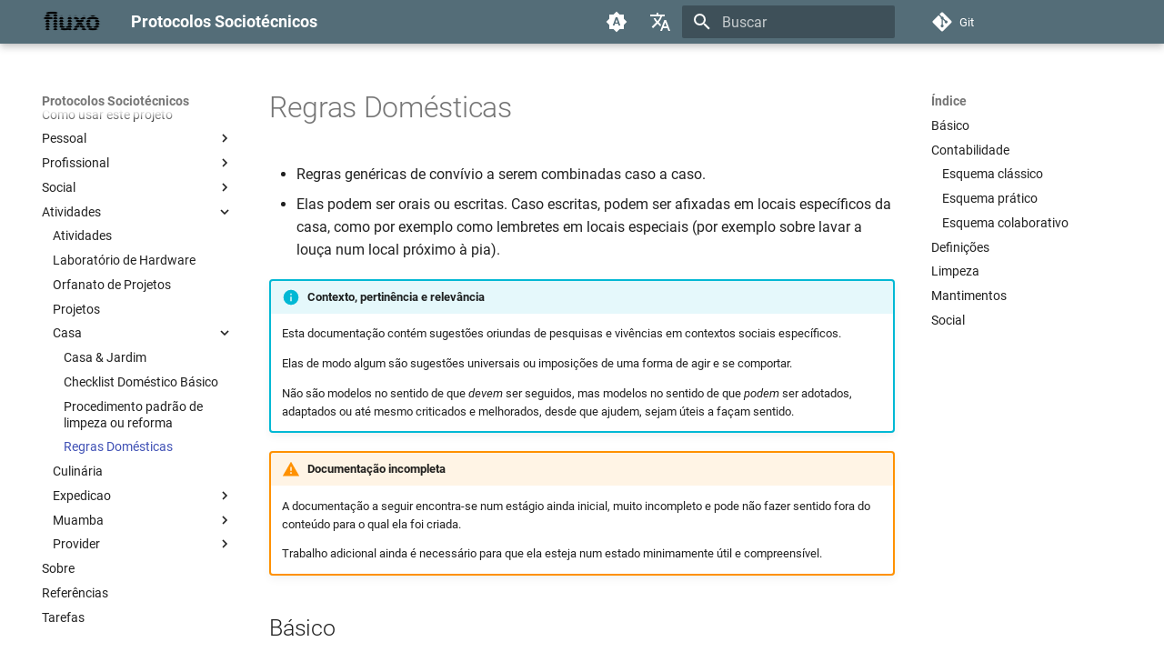

--- FILE ---
content_type: text/html
request_url: https://protocolos.fluxo.info/atividades/casa/regras/
body_size: 13024
content:

<!doctype html>
<html lang="pt" class="no-js">
  <head>
    
      <meta charset="utf-8">
      <meta name="viewport" content="width=device-width,initial-scale=1">
      
      
      
      
        <link rel="prev" href="../procedimentos/">
      
      
        <link rel="next" href="../../culinaria/">
      
      
      <link rel="icon" href="../../../assets/images/favicon.png">
      <meta name="generator" content="mkdocs-1.6.1, mkdocs-material-9.6.4">
    
    
      
        <title>Regras Domésticas - Protocolos Sociotécnicos</title>
      
    
    
      <link rel="stylesheet" href="../../../assets/stylesheets/main.8608ea7d.min.css">
      
        
        <link rel="stylesheet" href="../../../assets/stylesheets/palette.06af60db.min.css">
      
      


    
    
      
    
    
      
        
        
        
        <link rel="stylesheet" href="../../../assets/external/fonts.googleapis.com/css.49ea35f2.css">
        <style>:root{--md-text-font:"Roboto";--md-code-font:"Roboto Mono"}</style>
      
    
    
      <link rel="stylesheet" href="../../../site.css">
    
    <script>__md_scope=new URL("../../..",location),__md_hash=e=>[...e].reduce(((e,_)=>(e<<5)-e+_.charCodeAt(0)),0),__md_get=(e,_=localStorage,t=__md_scope)=>JSON.parse(_.getItem(t.pathname+"."+e)),__md_set=(e,_,t=localStorage,a=__md_scope)=>{try{t.setItem(a.pathname+"."+e,JSON.stringify(_))}catch(e){}}</script>
    
      

    
    
    
  </head>
  
  
    
    
      
    
    
    
    
    <body dir="ltr" data-md-color-scheme="default" data-md-color-primary="blue-grey" data-md-color-accent="indigo">
  
    
    <input class="md-toggle" data-md-toggle="drawer" type="checkbox" id="__drawer" autocomplete="off">
    <input class="md-toggle" data-md-toggle="search" type="checkbox" id="__search" autocomplete="off">
    <label class="md-overlay" for="__drawer"></label>
    <div data-md-component="skip">
      
        
        <a href="#regras-domesticas" class="md-skip">
          Ir para o conteúdo
        </a>
      
    </div>
    <div data-md-component="announce">
      
    </div>
    
    
      

  

<header class="md-header md-header--shadow" data-md-component="header">
  <nav class="md-header__inner md-grid" aria-label="Cabeçalho">
    <a href="../../.." title="Protocolos Sociotécnicos" class="md-header__button md-logo" aria-label="Protocolos Sociotécnicos" data-md-component="logo">
      
  <img src="../../../assets/external/fluxo.info/images/fluxo.png" alt="logo">

    </a>
    <label class="md-header__button md-icon" for="__drawer">
      
      <svg xmlns="http://www.w3.org/2000/svg" viewBox="0 0 24 24"><path d="M3 6h18v2H3zm0 5h18v2H3zm0 5h18v2H3z"/></svg>
    </label>
    <div class="md-header__title" data-md-component="header-title">
      <div class="md-header__ellipsis">
        <div class="md-header__topic">
          <span class="md-ellipsis">
            Protocolos Sociotécnicos
          </span>
        </div>
        <div class="md-header__topic" data-md-component="header-topic">
          <span class="md-ellipsis">
            
              Regras Domésticas
            
          </span>
        </div>
      </div>
    </div>
    
      
        <form class="md-header__option" data-md-component="palette">
  
    
    
    
    <input class="md-option" data-md-color-media="(prefers-color-scheme)" data-md-color-scheme="default" data-md-color-primary="blue-grey" data-md-color-accent="indigo"  aria-label="Switch to light mode"  type="radio" name="__palette" id="__palette_0">
    
      <label class="md-header__button md-icon" title="Switch to light mode" for="__palette_1" hidden>
        <svg xmlns="http://www.w3.org/2000/svg" viewBox="0 0 24 24"><path d="m14.3 16-.7-2h-3.2l-.7 2H7.8L11 7h2l3.2 9zM20 8.69V4h-4.69L12 .69 8.69 4H4v4.69L.69 12 4 15.31V20h4.69L12 23.31 15.31 20H20v-4.69L23.31 12zm-9.15 3.96h2.3L12 9z"/></svg>
      </label>
    
  
    
    
    
    <input class="md-option" data-md-color-media="(prefers-color-scheme: light)" data-md-color-scheme="default" data-md-color-primary="blue-grey" data-md-color-accent="indigo"  aria-label="Switch to dark mode"  type="radio" name="__palette" id="__palette_1">
    
      <label class="md-header__button md-icon" title="Switch to dark mode" for="__palette_2" hidden>
        <svg xmlns="http://www.w3.org/2000/svg" viewBox="0 0 24 24"><path d="M12 8a4 4 0 0 0-4 4 4 4 0 0 0 4 4 4 4 0 0 0 4-4 4 4 0 0 0-4-4m0 10a6 6 0 0 1-6-6 6 6 0 0 1 6-6 6 6 0 0 1 6 6 6 6 0 0 1-6 6m8-9.31V4h-4.69L12 .69 8.69 4H4v4.69L.69 12 4 15.31V20h4.69L12 23.31 15.31 20H20v-4.69L23.31 12z"/></svg>
      </label>
    
  
    
    
    
    <input class="md-option" data-md-color-media="(prefers-color-scheme: dark)" data-md-color-scheme="slate" data-md-color-primary="blue-grey" data-md-color-accent="indigo"  aria-label="Switch to light mode"  type="radio" name="__palette" id="__palette_2">
    
      <label class="md-header__button md-icon" title="Switch to light mode" for="__palette_0" hidden>
        <svg xmlns="http://www.w3.org/2000/svg" viewBox="0 0 24 24"><path d="M12 18c-.89 0-1.74-.2-2.5-.55C11.56 16.5 13 14.42 13 12s-1.44-4.5-3.5-5.45C10.26 6.2 11.11 6 12 6a6 6 0 0 1 6 6 6 6 0 0 1-6 6m8-9.31V4h-4.69L12 .69 8.69 4H4v4.69L.69 12 4 15.31V20h4.69L12 23.31 15.31 20H20v-4.69L23.31 12z"/></svg>
      </label>
    
  
</form>
      
    
    
      <script>var palette=__md_get("__palette");if(palette&&palette.color){if("(prefers-color-scheme)"===palette.color.media){var media=matchMedia("(prefers-color-scheme: light)"),input=document.querySelector(media.matches?"[data-md-color-media='(prefers-color-scheme: light)']":"[data-md-color-media='(prefers-color-scheme: dark)']");palette.color.media=input.getAttribute("data-md-color-media"),palette.color.scheme=input.getAttribute("data-md-color-scheme"),palette.color.primary=input.getAttribute("data-md-color-primary"),palette.color.accent=input.getAttribute("data-md-color-accent")}for(var[key,value]of Object.entries(palette.color))document.body.setAttribute("data-md-color-"+key,value)}</script>
    
    
      <div class="md-header__option">
  <div class="md-select">
    
    <button class="md-header__button md-icon" aria-label="Selecione o idioma">
      <svg xmlns="http://www.w3.org/2000/svg" viewBox="0 0 24 24"><path d="m12.87 15.07-2.54-2.51.03-.03A17.5 17.5 0 0 0 14.07 6H17V4h-7V2H8v2H1v2h11.17C11.5 7.92 10.44 9.75 9 11.35 8.07 10.32 7.3 9.19 6.69 8h-2c.73 1.63 1.73 3.17 2.98 4.56l-5.09 5.02L4 19l5-5 3.11 3.11zM18.5 10h-2L12 22h2l1.12-3h4.75L21 22h2zm-2.62 7 1.62-4.33L19.12 17z"/></svg>
    </button>
    <div class="md-select__inner">
      <ul class="md-select__list">
        
          <li class="md-select__item">
            <a href="../../../en/atividades/casa/regras/" hreflang="en" class="md-select__link">
              English
            </a>
          </li>
        
          <li class="md-select__item">
            <a href="./" hreflang="pt" class="md-select__link">
              Português
            </a>
          </li>
        
      </ul>
    </div>
  </div>
</div>
    
    
      <label class="md-header__button md-icon" for="__search">
        
        <svg xmlns="http://www.w3.org/2000/svg" viewBox="0 0 24 24"><path d="M9.5 3A6.5 6.5 0 0 1 16 9.5c0 1.61-.59 3.09-1.56 4.23l.27.27h.79l5 5-1.5 1.5-5-5v-.79l-.27-.27A6.52 6.52 0 0 1 9.5 16 6.5 6.5 0 0 1 3 9.5 6.5 6.5 0 0 1 9.5 3m0 2C7 5 5 7 5 9.5S7 14 9.5 14 14 12 14 9.5 12 5 9.5 5"/></svg>
      </label>
      <div class="md-search" data-md-component="search" role="dialog">
  <label class="md-search__overlay" for="__search"></label>
  <div class="md-search__inner" role="search">
    <form class="md-search__form" name="search">
      <input type="text" class="md-search__input" name="query" aria-label="Buscar" placeholder="Buscar" autocapitalize="off" autocorrect="off" autocomplete="off" spellcheck="false" data-md-component="search-query" required>
      <label class="md-search__icon md-icon" for="__search">
        
        <svg xmlns="http://www.w3.org/2000/svg" viewBox="0 0 24 24"><path d="M9.5 3A6.5 6.5 0 0 1 16 9.5c0 1.61-.59 3.09-1.56 4.23l.27.27h.79l5 5-1.5 1.5-5-5v-.79l-.27-.27A6.52 6.52 0 0 1 9.5 16 6.5 6.5 0 0 1 3 9.5 6.5 6.5 0 0 1 9.5 3m0 2C7 5 5 7 5 9.5S7 14 9.5 14 14 12 14 9.5 12 5 9.5 5"/></svg>
        
        <svg xmlns="http://www.w3.org/2000/svg" viewBox="0 0 24 24"><path d="M20 11v2H8l5.5 5.5-1.42 1.42L4.16 12l7.92-7.92L13.5 5.5 8 11z"/></svg>
      </label>
      <nav class="md-search__options" aria-label="Pesquisar">
        
        <button type="reset" class="md-search__icon md-icon" title="Limpar" aria-label="Limpar" tabindex="-1">
          
          <svg xmlns="http://www.w3.org/2000/svg" viewBox="0 0 24 24"><path d="M19 6.41 17.59 5 12 10.59 6.41 5 5 6.41 10.59 12 5 17.59 6.41 19 12 13.41 17.59 19 19 17.59 13.41 12z"/></svg>
        </button>
      </nav>
      
    </form>
    <div class="md-search__output">
      <div class="md-search__scrollwrap" tabindex="0" data-md-scrollfix>
        <div class="md-search-result" data-md-component="search-result">
          <div class="md-search-result__meta">
            Inicializando a pesquisa
          </div>
          <ol class="md-search-result__list" role="presentation"></ol>
        </div>
      </div>
    </div>
  </div>
</div>
    
    
      <div class="md-header__source">
        <a href="https://git.fluxo.info/templates" title="Ir ao repositório" class="md-source" data-md-component="source">
  <div class="md-source__icon md-icon">
    
    <svg xmlns="http://www.w3.org/2000/svg" viewBox="0 0 448 512"><!--! Font Awesome Free 6.7.2 by @fontawesome - https://fontawesome.com License - https://fontawesome.com/license/free (Icons: CC BY 4.0, Fonts: SIL OFL 1.1, Code: MIT License) Copyright 2024 Fonticons, Inc.--><path d="M439.55 236.05 244 40.45a28.87 28.87 0 0 0-40.81 0l-40.66 40.63 51.52 51.52c27.06-9.14 52.68 16.77 43.39 43.68l49.66 49.66c34.23-11.8 61.18 31 35.47 56.69-26.49 26.49-70.21-2.87-56-37.34L240.22 199v121.85c25.3 12.54 22.26 41.85 9.08 55a34.34 34.34 0 0 1-48.55 0c-17.57-17.6-11.07-46.91 11.25-56v-123c-20.8-8.51-24.6-30.74-18.64-45L142.57 101 8.45 235.14a28.86 28.86 0 0 0 0 40.81l195.61 195.6a28.86 28.86 0 0 0 40.8 0l194.69-194.69a28.86 28.86 0 0 0 0-40.81"/></svg>
  </div>
  <div class="md-source__repository">
    Git
  </div>
</a>
      </div>
    
  </nav>
  
</header>
    
    <div class="md-container" data-md-component="container">
      
      
        
          
        
      
      <main class="md-main" data-md-component="main">
        <div class="md-main__inner md-grid">
          
            
              
              <div class="md-sidebar md-sidebar--primary" data-md-component="sidebar" data-md-type="navigation" >
                <div class="md-sidebar__scrollwrap">
                  <div class="md-sidebar__inner">
                    



<nav class="md-nav md-nav--primary" aria-label="Navegação" data-md-level="0">
  <label class="md-nav__title" for="__drawer">
    <a href="../../.." title="Protocolos Sociotécnicos" class="md-nav__button md-logo" aria-label="Protocolos Sociotécnicos" data-md-component="logo">
      
  <img src="../../../assets/external/fluxo.info/images/fluxo.png" alt="logo">

    </a>
    Protocolos Sociotécnicos
  </label>
  
    <div class="md-nav__source">
      <a href="https://git.fluxo.info/templates" title="Ir ao repositório" class="md-source" data-md-component="source">
  <div class="md-source__icon md-icon">
    
    <svg xmlns="http://www.w3.org/2000/svg" viewBox="0 0 448 512"><!--! Font Awesome Free 6.7.2 by @fontawesome - https://fontawesome.com License - https://fontawesome.com/license/free (Icons: CC BY 4.0, Fonts: SIL OFL 1.1, Code: MIT License) Copyright 2024 Fonticons, Inc.--><path d="M439.55 236.05 244 40.45a28.87 28.87 0 0 0-40.81 0l-40.66 40.63 51.52 51.52c27.06-9.14 52.68 16.77 43.39 43.68l49.66 49.66c34.23-11.8 61.18 31 35.47 56.69-26.49 26.49-70.21-2.87-56-37.34L240.22 199v121.85c25.3 12.54 22.26 41.85 9.08 55a34.34 34.34 0 0 1-48.55 0c-17.57-17.6-11.07-46.91 11.25-56v-123c-20.8-8.51-24.6-30.74-18.64-45L142.57 101 8.45 235.14a28.86 28.86 0 0 0 0 40.81l195.61 195.6a28.86 28.86 0 0 0 40.8 0l194.69-194.69a28.86 28.86 0 0 0 0-40.81"/></svg>
  </div>
  <div class="md-source__repository">
    Git
  </div>
</a>
    </div>
  
  <ul class="md-nav__list" data-md-scrollfix>
    
      
      
  
  
  
  
    <li class="md-nav__item">
      <a href="../../.." class="md-nav__link">
        
  
  <span class="md-ellipsis">
    Protocolos e Procederes Sociotécnicos
    
  </span>
  

      </a>
    </li>
  

    
      
      
  
  
  
  
    <li class="md-nav__item">
      <a href="../../../usando/" class="md-nav__link">
        
  
  <span class="md-ellipsis">
    Como usar este projeto
    
  </span>
  

      </a>
    </li>
  

    
      
      
  
  
  
  
    
    
    
    
    <li class="md-nav__item md-nav__item--nested">
      
        
        
        <input class="md-nav__toggle md-toggle " type="checkbox" id="__nav_3" >
        
          
          <label class="md-nav__link" for="__nav_3" id="__nav_3_label" tabindex="0">
            
  
  <span class="md-ellipsis">
    Pessoal
    
  </span>
  

            <span class="md-nav__icon md-icon"></span>
          </label>
        
        <nav class="md-nav" data-md-level="1" aria-labelledby="__nav_3_label" aria-expanded="false">
          <label class="md-nav__title" for="__nav_3">
            <span class="md-nav__icon md-icon"></span>
            Pessoal
          </label>
          <ul class="md-nav__list" data-md-scrollfix>
            
              
                
  
  
  
  
    <li class="md-nav__item">
      <a href="../../../pessoal/" class="md-nav__link">
        
  
  <span class="md-ellipsis">
    Protocolos pessoais
    
  </span>
  

      </a>
    </li>
  

              
            
              
                
  
  
  
  
    <li class="md-nav__item">
      <a href="../../../pessoal/basico/" class="md-nav__link">
        
  
  <span class="md-ellipsis">
    Básico da Vida
    
  </span>
  

      </a>
    </li>
  

              
            
              
                
  
  
  
  
    <li class="md-nav__item">
      <a href="../../../pessoal/etica/" class="md-nav__link">
        
  
  <span class="md-ellipsis">
    Ética Pessoal
    
  </span>
  

      </a>
    </li>
  

              
            
              
                
  
  
  
  
    <li class="md-nav__item">
      <a href="../../../pessoal/organizacao/" class="md-nav__link">
        
  
  <span class="md-ellipsis">
    Organização
    
  </span>
  

      </a>
    </li>
  

              
            
              
                
  
  
  
  
    
    
    
    
    <li class="md-nav__item md-nav__item--nested">
      
        
        
        <input class="md-nav__toggle md-toggle " type="checkbox" id="__nav_3_5" >
        
          
          <label class="md-nav__link" for="__nav_3_5" id="__nav_3_5_label" tabindex="0">
            
  
  <span class="md-ellipsis">
    Conduta
    
  </span>
  

            <span class="md-nav__icon md-icon"></span>
          </label>
        
        <nav class="md-nav" data-md-level="2" aria-labelledby="__nav_3_5_label" aria-expanded="false">
          <label class="md-nav__title" for="__nav_3_5">
            <span class="md-nav__icon md-icon"></span>
            Conduta
          </label>
          <ul class="md-nav__list" data-md-scrollfix>
            
              
                
  
  
  
  
    <li class="md-nav__item">
      <a href="../../../pessoal/conduta/" class="md-nav__link">
        
  
  <span class="md-ellipsis">
    Códigos de Conduta Pessoal
    
  </span>
  

      </a>
    </li>
  

              
            
              
                
  
  
  
  
    <li class="md-nav__item">
      <a href="../../../pessoal/conduta/anti-assedio/" class="md-nav__link">
        
  
  <span class="md-ellipsis">
    Anti-assédio e anti-discriminação
    
  </span>
  

      </a>
    </li>
  

              
            
              
                
  
  
  
  
    
    
    
    
    <li class="md-nav__item md-nav__item--nested">
      
        
        
        <input class="md-nav__toggle md-toggle " type="checkbox" id="__nav_3_5_3" >
        
          
          <label class="md-nav__link" for="__nav_3_5_3" id="__nav_3_5_3_label" tabindex="0">
            
  
  <span class="md-ellipsis">
    Modelos
    
  </span>
  

            <span class="md-nav__icon md-icon"></span>
          </label>
        
        <nav class="md-nav" data-md-level="3" aria-labelledby="__nav_3_5_3_label" aria-expanded="false">
          <label class="md-nav__title" for="__nav_3_5_3">
            <span class="md-nav__icon md-icon"></span>
            Modelos
          </label>
          <ul class="md-nav__list" data-md-scrollfix>
            
              
                
  
  
  
  
    <li class="md-nav__item">
      <a href="../../../pessoal/conduta/modelos/quadrado/" class="md-nav__link">
        
  
  <span class="md-ellipsis">
    Pisando no Quadrado: um Código de Conduta Padrão
    
  </span>
  

      </a>
    </li>
  

              
            
              
                
  
  
  
  
    <li class="md-nav__item">
      <a href="../../../pessoal/conduta/modelos/debates/estrito/" class="md-nav__link">
        
  
  <span class="md-ellipsis">
    Conduta Estrita em Debates
    
  </span>
  

      </a>
    </li>
  

              
            
          </ul>
        </nav>
      
    </li>
  

              
            
          </ul>
        </nav>
      
    </li>
  

              
            
              
                
  
  
  
  
    
    
    
    
    <li class="md-nav__item md-nav__item--nested">
      
        
        
        <input class="md-nav__toggle md-toggle " type="checkbox" id="__nav_3_6" >
        
          
          <label class="md-nav__link" for="__nav_3_6" id="__nav_3_6_label" tabindex="0">
            
  
  <span class="md-ellipsis">
    Saude
    
  </span>
  

            <span class="md-nav__icon md-icon"></span>
          </label>
        
        <nav class="md-nav" data-md-level="2" aria-labelledby="__nav_3_6_label" aria-expanded="false">
          <label class="md-nav__title" for="__nav_3_6">
            <span class="md-nav__icon md-icon"></span>
            Saude
          </label>
          <ul class="md-nav__list" data-md-scrollfix>
            
              
                
  
  
  
  
    <li class="md-nav__item">
      <a href="../../../pessoal/saude/" class="md-nav__link">
        
  
  <span class="md-ellipsis">
    Saúde pessoal
    
  </span>
  

      </a>
    </li>
  

              
            
              
                
  
  
  
  
    <li class="md-nav__item">
      <a href="../../../pessoal/saude/modelos/ficha/" class="md-nav__link">
        
  
  <span class="md-ellipsis">
    Ficha médica
    
  </span>
  

      </a>
    </li>
  

              
            
          </ul>
        </nav>
      
    </li>
  

              
            
          </ul>
        </nav>
      
    </li>
  

    
      
      
  
  
  
  
    
    
    
    
    <li class="md-nav__item md-nav__item--nested">
      
        
        
        <input class="md-nav__toggle md-toggle " type="checkbox" id="__nav_4" >
        
          
          <label class="md-nav__link" for="__nav_4" id="__nav_4_label" tabindex="0">
            
  
  <span class="md-ellipsis">
    Profissional
    
  </span>
  

            <span class="md-nav__icon md-icon"></span>
          </label>
        
        <nav class="md-nav" data-md-level="1" aria-labelledby="__nav_4_label" aria-expanded="false">
          <label class="md-nav__title" for="__nav_4">
            <span class="md-nav__icon md-icon"></span>
            Profissional
          </label>
          <ul class="md-nav__list" data-md-scrollfix>
            
              
                
  
  
  
  
    <li class="md-nav__item">
      <a href="../../../profissional/" class="md-nav__link">
        
  
  <span class="md-ellipsis">
    Protocolos profissionais
    
  </span>
  

      </a>
    </li>
  

              
            
              
                
  
  
  
  
    <li class="md-nav__item">
      <a href="../../../profissional/etica/" class="md-nav__link">
        
  
  <span class="md-ellipsis">
    Ética profissional
    
  </span>
  

      </a>
    </li>
  

              
            
          </ul>
        </nav>
      
    </li>
  

    
      
      
  
  
  
  
    
    
    
    
    <li class="md-nav__item md-nav__item--nested">
      
        
        
        <input class="md-nav__toggle md-toggle " type="checkbox" id="__nav_5" >
        
          
          <label class="md-nav__link" for="__nav_5" id="__nav_5_label" tabindex="0">
            
  
  <span class="md-ellipsis">
    Social
    
  </span>
  

            <span class="md-nav__icon md-icon"></span>
          </label>
        
        <nav class="md-nav" data-md-level="1" aria-labelledby="__nav_5_label" aria-expanded="false">
          <label class="md-nav__title" for="__nav_5">
            <span class="md-nav__icon md-icon"></span>
            Social
          </label>
          <ul class="md-nav__list" data-md-scrollfix>
            
              
                
  
  
  
  
    <li class="md-nav__item">
      <a href="../../../social/" class="md-nav__link">
        
  
  <span class="md-ellipsis">
    Protocolos sociais
    
  </span>
  

      </a>
    </li>
  

              
            
              
                
  
  
  
  
    
    
    
    
    <li class="md-nav__item md-nav__item--nested">
      
        
        
        <input class="md-nav__toggle md-toggle " type="checkbox" id="__nav_5_2" >
        
          
          <label class="md-nav__link" for="__nav_5_2" id="__nav_5_2_label" tabindex="0">
            
  
  <span class="md-ellipsis">
    Coletivo
    
  </span>
  

            <span class="md-nav__icon md-icon"></span>
          </label>
        
        <nav class="md-nav" data-md-level="2" aria-labelledby="__nav_5_2_label" aria-expanded="false">
          <label class="md-nav__title" for="__nav_5_2">
            <span class="md-nav__icon md-icon"></span>
            Coletivo
          </label>
          <ul class="md-nav__list" data-md-scrollfix>
            
              
                
  
  
  
  
    <li class="md-nav__item">
      <a href="../../../social/coletivo/" class="md-nav__link">
        
  
  <span class="md-ellipsis">
    Coletivo
    
  </span>
  

      </a>
    </li>
  

              
            
              
                
  
  
  
  
    <li class="md-nav__item">
      <a href="../../../social/coletivo/organizacao/" class="md-nav__link">
        
  
  <span class="md-ellipsis">
    Protocolo de Ação Coletiva
    
  </span>
  

      </a>
    </li>
  

              
            
              
                
  
  
  
  
    <li class="md-nav__item">
      <a href="../../../social/coletivo/interpretacoes/" class="md-nav__link">
        
  
  <span class="md-ellipsis">
    Interpretações do Protocolo de Ação Coletiva
    
  </span>
  

      </a>
    </li>
  

              
            
              
                
  
  
  
  
    <li class="md-nav__item">
      <a href="../../../social/coletivo/basico/" class="md-nav__link">
        
  
  <span class="md-ellipsis">
    Checklist Básico
    
  </span>
  

      </a>
    </li>
  

              
            
              
                
  
  
  
  
    <li class="md-nav__item">
      <a href="../../../social/coletivo/coletivo/" class="md-nav__link">
        
  
  <span class="md-ellipsis">
    Protocolo de Ação do Coletivo
    
  </span>
  

      </a>
    </li>
  

              
            
              
                
  
  
  
  
    <li class="md-nav__item">
      <a href="../../../social/coletivo/comunicacao/" class="md-nav__link">
        
  
  <span class="md-ellipsis">
    Comunicação
    
  </span>
  

      </a>
    </li>
  

              
            
              
                
  
  
  
  
    <li class="md-nav__item">
      <a href="../../../social/coletivo/contabilidade/" class="md-nav__link">
        
  
  <span class="md-ellipsis">
    Contabilidade
    
  </span>
  

      </a>
    </li>
  

              
            
              
                
  
  
  
  
    <li class="md-nav__item">
      <a href="../../../social/coletivo/misc/" class="md-nav__link">
        
  
  <span class="md-ellipsis">
    Misc
    
  </span>
  

      </a>
    </li>
  

              
            
              
                
  
  
  
  
    <li class="md-nav__item">
      <a href="../../../social/coletivo/participacao/" class="md-nav__link">
        
  
  <span class="md-ellipsis">
    Participação de pessoas no Coletivo
    
  </span>
  

      </a>
    </li>
  

              
            
              
                
  
  
  
  
    <li class="md-nav__item">
      <a href="../../../social/coletivo/responsabilizacao/" class="md-nav__link">
        
  
  <span class="md-ellipsis">
    Termo de responsabilização
    
  </span>
  

      </a>
    </li>
  

              
            
              
                
  
  
  
  
    
    
    
    
    <li class="md-nav__item md-nav__item--nested">
      
        
        
        <input class="md-nav__toggle md-toggle " type="checkbox" id="__nav_5_2_11" >
        
          
          <label class="md-nav__link" for="__nav_5_2_11" id="__nav_5_2_11_label" tabindex="0">
            
  
  <span class="md-ellipsis">
    Comunicacao
    
  </span>
  

            <span class="md-nav__icon md-icon"></span>
          </label>
        
        <nav class="md-nav" data-md-level="3" aria-labelledby="__nav_5_2_11_label" aria-expanded="false">
          <label class="md-nav__title" for="__nav_5_2_11">
            <span class="md-nav__icon md-icon"></span>
            Comunicacao
          </label>
          <ul class="md-nav__list" data-md-scrollfix>
            
              
                
  
  
  
  
    <li class="md-nav__item">
      <a href="../../../social/coletivo/comunicacao/acl/" class="md-nav__link">
        
  
  <span class="md-ellipsis">
    Lista de acesso à participação
    
  </span>
  

      </a>
    </li>
  

              
            
              
                
  
  
  
  
    <li class="md-nav__item">
      <a href="../../../social/coletivo/comunicacao/archive/" class="md-nav__link">
        
  
  <span class="md-ellipsis">
    Armazenamento de documentos
    
  </span>
  

      </a>
    </li>
  

              
            
              
                
  
  
  
  
    <li class="md-nav__item">
      <a href="../../../social/coletivo/comunicacao/backup/" class="md-nav__link">
        
  
  <span class="md-ellipsis">
    Instâncias de comunicação de backup
    
  </span>
  

      </a>
    </li>
  

              
            
              
                
  
  
  
  
    <li class="md-nav__item">
      <a href="../../../social/coletivo/comunicacao/chat/" class="md-nav__link">
        
  
  <span class="md-ellipsis">
    Bate-papo
    
  </span>
  

      </a>
    </li>
  

              
            
              
                
  
  
  
  
    <li class="md-nav__item">
      <a href="../../../social/coletivo/comunicacao/infosec/" class="md-nav__link">
        
  
  <span class="md-ellipsis">
    Política de segurança da informação
    
  </span>
  

      </a>
    </li>
  

              
            
              
                
  
  
  
  
    <li class="md-nav__item">
      <a href="../../../social/coletivo/comunicacao/license/" class="md-nav__link">
        
  
  <span class="md-ellipsis">
    Conjunto de Licenciamento Livre
    
  </span>
  

      </a>
    </li>
  

              
            
              
                
  
  
  
  
    <li class="md-nav__item">
      <a href="../../../social/coletivo/comunicacao/list/" class="md-nav__link">
        
  
  <span class="md-ellipsis">
    Administração da Lista do Coletivo
    
  </span>
  

      </a>
    </li>
  

              
            
              
                
  
  
  
  
    <li class="md-nav__item">
      <a href="../../../social/coletivo/comunicacao/transparency/" class="md-nav__link">
        
  
  <span class="md-ellipsis">
    Transparência e compartilhamento de informações e protocolos
    
  </span>
  

      </a>
    </li>
  

              
            
              
                
  
  
  
  
    <li class="md-nav__item">
      <a href="../../../social/coletivo/comunicacao/vizinhanca/" class="md-nav__link">
        
  
  <span class="md-ellipsis">
    Lista da Vizinhança
    
  </span>
  

      </a>
    </li>
  

              
            
          </ul>
        </nav>
      
    </li>
  

              
            
              
                
  
  
  
  
    
    
    
    
    <li class="md-nav__item md-nav__item--nested">
      
        
        
        <input class="md-nav__toggle md-toggle " type="checkbox" id="__nav_5_2_12" >
        
          
          <label class="md-nav__link" for="__nav_5_2_12" id="__nav_5_2_12_label" tabindex="0">
            
  
  <span class="md-ellipsis">
    Contabilidade
    
  </span>
  

            <span class="md-nav__icon md-icon"></span>
          </label>
        
        <nav class="md-nav" data-md-level="3" aria-labelledby="__nav_5_2_12_label" aria-expanded="false">
          <label class="md-nav__title" for="__nav_5_2_12">
            <span class="md-nav__icon md-icon"></span>
            Contabilidade
          </label>
          <ul class="md-nav__list" data-md-scrollfix>
            
              
                
  
  
  
  
    <li class="md-nav__item">
      <a href="../../../social/coletivo/contabilidade/criterios/" class="md-nav__link">
        
  
  <span class="md-ellipsis">
    Critérios financeiros
    
  </span>
  

      </a>
    </li>
  

              
            
              
                
  
  
  
  
    <li class="md-nav__item">
      <a href="../../../social/coletivo/contabilidade/planejamento/" class="md-nav__link">
        
  
  <span class="md-ellipsis">
    Planejamento financeiro
    
  </span>
  

      </a>
    </li>
  

              
            
          </ul>
        </nav>
      
    </li>
  

              
            
              
                
  
  
  
  
    
    
    
    
    <li class="md-nav__item md-nav__item--nested">
      
        
        
        <input class="md-nav__toggle md-toggle " type="checkbox" id="__nav_5_2_13" >
        
          
          <label class="md-nav__link" for="__nav_5_2_13" id="__nav_5_2_13_label" tabindex="0">
            
  
  <span class="md-ellipsis">
    Misc
    
  </span>
  

            <span class="md-nav__icon md-icon"></span>
          </label>
        
        <nav class="md-nav" data-md-level="3" aria-labelledby="__nav_5_2_13_label" aria-expanded="false">
          <label class="md-nav__title" for="__nav_5_2_13">
            <span class="md-nav__icon md-icon"></span>
            Misc
          </label>
          <ul class="md-nav__list" data-md-scrollfix>
            
              
                
  
  
  
  
    <li class="md-nav__item">
      <a href="../../../social/coletivo/misc/ata/" class="md-nav__link">
        
  
  <span class="md-ellipsis">
    Ata de reunião
    
  </span>
  

      </a>
    </li>
  

              
            
              
                
  
  
  
  
    <li class="md-nav__item">
      <a href="../../../social/coletivo/misc/atualizacao/" class="md-nav__link">
        
  
  <span class="md-ellipsis">
    Atualização de processo
    
  </span>
  

      </a>
    </li>
  

              
            
              
                
  
  
  
  
    <li class="md-nav__item">
      <a href="../../../social/coletivo/misc/autorizacao/" class="md-nav__link">
        
  
  <span class="md-ellipsis">
    Template para Autorização de Uso de Conteúdo
    
  </span>
  

      </a>
    </li>
  

              
            
              
                
  
  
  
  
    <li class="md-nav__item">
      <a href="../../../social/coletivo/misc/debate/" class="md-nav__link">
        
  
  <span class="md-ellipsis">
    Debate
    
  </span>
  

      </a>
    </li>
  

              
            
              
                
  
  
  
  
    <li class="md-nav__item">
      <a href="../../../social/coletivo/misc/grupos/" class="md-nav__link">
        
  
  <span class="md-ellipsis">
    Participação no $grupo
    
  </span>
  

      </a>
    </li>
  

              
            
              
                
  
  
  
  
    <li class="md-nav__item">
      <a href="../../../social/coletivo/misc/rollcall/" class="md-nav__link">
        
  
  <span class="md-ellipsis">
    Rodada de Chamadas
    
  </span>
  

      </a>
    </li>
  

              
            
          </ul>
        </nav>
      
    </li>
  

              
            
          </ul>
        </nav>
      
    </li>
  

              
            
              
                
  
  
  
  
    <li class="md-nav__item">
      <a href="../../../social/etica/" class="md-nav__link">
        
  
  <span class="md-ellipsis">
    Conjunto de Princípios Éticos
    
  </span>
  

      </a>
    </li>
  

              
            
              
                
  
  
  
  
    <li class="md-nav__item">
      <a href="../../../social/rede/" class="md-nav__link">
        
  
  <span class="md-ellipsis">
    Princípios e processo da rede $rede
    
  </span>
  

      </a>
    </li>
  

              
            
          </ul>
        </nav>
      
    </li>
  

    
      
      
  
  
    
  
  
  
    
    
    
    
    <li class="md-nav__item md-nav__item--active md-nav__item--nested">
      
        
        
        <input class="md-nav__toggle md-toggle " type="checkbox" id="__nav_6" checked>
        
          
          <label class="md-nav__link" for="__nav_6" id="__nav_6_label" tabindex="0">
            
  
  <span class="md-ellipsis">
    Atividades
    
  </span>
  

            <span class="md-nav__icon md-icon"></span>
          </label>
        
        <nav class="md-nav" data-md-level="1" aria-labelledby="__nav_6_label" aria-expanded="true">
          <label class="md-nav__title" for="__nav_6">
            <span class="md-nav__icon md-icon"></span>
            Atividades
          </label>
          <ul class="md-nav__list" data-md-scrollfix>
            
              
                
  
  
  
  
    <li class="md-nav__item">
      <a href="../../" class="md-nav__link">
        
  
  <span class="md-ellipsis">
    Atividades
    
  </span>
  

      </a>
    </li>
  

              
            
              
                
  
  
  
  
    <li class="md-nav__item">
      <a href="../../lab/" class="md-nav__link">
        
  
  <span class="md-ellipsis">
    Laboratório de Hardware
    
  </span>
  

      </a>
    </li>
  

              
            
              
                
  
  
  
  
    <li class="md-nav__item">
      <a href="../../orfanato/" class="md-nav__link">
        
  
  <span class="md-ellipsis">
    Orfanato de Projetos
    
  </span>
  

      </a>
    </li>
  

              
            
              
                
  
  
  
  
    <li class="md-nav__item">
      <a href="../../project/" class="md-nav__link">
        
  
  <span class="md-ellipsis">
    Projetos
    
  </span>
  

      </a>
    </li>
  

              
            
              
                
  
  
    
  
  
  
    
    
    
    
    <li class="md-nav__item md-nav__item--active md-nav__item--nested">
      
        
        
        <input class="md-nav__toggle md-toggle " type="checkbox" id="__nav_6_5" checked>
        
          
          <label class="md-nav__link" for="__nav_6_5" id="__nav_6_5_label" tabindex="0">
            
  
  <span class="md-ellipsis">
    Casa
    
  </span>
  

            <span class="md-nav__icon md-icon"></span>
          </label>
        
        <nav class="md-nav" data-md-level="2" aria-labelledby="__nav_6_5_label" aria-expanded="true">
          <label class="md-nav__title" for="__nav_6_5">
            <span class="md-nav__icon md-icon"></span>
            Casa
          </label>
          <ul class="md-nav__list" data-md-scrollfix>
            
              
                
  
  
  
  
    <li class="md-nav__item">
      <a href="../" class="md-nav__link">
        
  
  <span class="md-ellipsis">
    Casa &amp; Jardim
    
  </span>
  

      </a>
    </li>
  

              
            
              
                
  
  
  
  
    <li class="md-nav__item">
      <a href="../checklist/" class="md-nav__link">
        
  
  <span class="md-ellipsis">
    Checklist Doméstico Básico
    
  </span>
  

      </a>
    </li>
  

              
            
              
                
  
  
  
  
    <li class="md-nav__item">
      <a href="../procedimentos/" class="md-nav__link">
        
  
  <span class="md-ellipsis">
    Procedimento padrão de limpeza ou reforma
    
  </span>
  

      </a>
    </li>
  

              
            
              
                
  
  
    
  
  
  
    <li class="md-nav__item md-nav__item--active">
      
      <input class="md-nav__toggle md-toggle" type="checkbox" id="__toc">
      
      
        
      
      
        <label class="md-nav__link md-nav__link--active" for="__toc">
          
  
  <span class="md-ellipsis">
    Regras Domésticas
    
  </span>
  

          <span class="md-nav__icon md-icon"></span>
        </label>
      
      <a href="./" class="md-nav__link md-nav__link--active">
        
  
  <span class="md-ellipsis">
    Regras Domésticas
    
  </span>
  

      </a>
      
        

<nav class="md-nav md-nav--secondary" aria-label="Índice">
  
  
  
    
  
  
    <label class="md-nav__title" for="__toc">
      <span class="md-nav__icon md-icon"></span>
      Índice
    </label>
    <ul class="md-nav__list" data-md-component="toc" data-md-scrollfix>
      
        <li class="md-nav__item">
  <a href="#basico" class="md-nav__link">
    <span class="md-ellipsis">
      Básico
    </span>
  </a>
  
</li>
      
        <li class="md-nav__item">
  <a href="#contabilidade" class="md-nav__link">
    <span class="md-ellipsis">
      Contabilidade
    </span>
  </a>
  
    <nav class="md-nav" aria-label="Contabilidade">
      <ul class="md-nav__list">
        
          <li class="md-nav__item">
  <a href="#esquema-classico" class="md-nav__link">
    <span class="md-ellipsis">
      Esquema clássico
    </span>
  </a>
  
</li>
        
          <li class="md-nav__item">
  <a href="#esquema-pratico" class="md-nav__link">
    <span class="md-ellipsis">
      Esquema prático
    </span>
  </a>
  
</li>
        
          <li class="md-nav__item">
  <a href="#esquema-colaborativo" class="md-nav__link">
    <span class="md-ellipsis">
      Esquema colaborativo
    </span>
  </a>
  
</li>
        
      </ul>
    </nav>
  
</li>
      
        <li class="md-nav__item">
  <a href="#definicoes" class="md-nav__link">
    <span class="md-ellipsis">
      Definições
    </span>
  </a>
  
</li>
      
        <li class="md-nav__item">
  <a href="#limpeza" class="md-nav__link">
    <span class="md-ellipsis">
      Limpeza
    </span>
  </a>
  
</li>
      
        <li class="md-nav__item">
  <a href="#mantimentos" class="md-nav__link">
    <span class="md-ellipsis">
      Mantimentos
    </span>
  </a>
  
</li>
      
        <li class="md-nav__item">
  <a href="#social" class="md-nav__link">
    <span class="md-ellipsis">
      Social
    </span>
  </a>
  
</li>
      
    </ul>
  
</nav>
      
    </li>
  

              
            
          </ul>
        </nav>
      
    </li>
  

              
            
              
                
  
  
  
  
    <li class="md-nav__item">
      <a href="../../culinaria/" class="md-nav__link">
        
  
  <span class="md-ellipsis">
    Culinária
    
  </span>
  

      </a>
    </li>
  

              
            
              
                
  
  
  
  
    
    
    
    
    <li class="md-nav__item md-nav__item--nested">
      
        
        
        <input class="md-nav__toggle md-toggle " type="checkbox" id="__nav_6_7" >
        
          
          <label class="md-nav__link" for="__nav_6_7" id="__nav_6_7_label" tabindex="0">
            
  
  <span class="md-ellipsis">
    Expedicao
    
  </span>
  

            <span class="md-nav__icon md-icon"></span>
          </label>
        
        <nav class="md-nav" data-md-level="2" aria-labelledby="__nav_6_7_label" aria-expanded="false">
          <label class="md-nav__title" for="__nav_6_7">
            <span class="md-nav__icon md-icon"></span>
            Expedicao
          </label>
          <ul class="md-nav__list" data-md-scrollfix>
            
              
                
  
  
  
  
    <li class="md-nav__item">
      <a href="../../expedicao/" class="md-nav__link">
        
  
  <span class="md-ellipsis">
    Expedições
    
  </span>
  

      </a>
    </li>
  

              
            
              
                
  
  
  
  
    
    
    
    
    <li class="md-nav__item md-nav__item--nested">
      
        
        
        <input class="md-nav__toggle md-toggle " type="checkbox" id="__nav_6_7_2" >
        
          
          <label class="md-nav__link" for="__nav_6_7_2" id="__nav_6_7_2_label" tabindex="0">
            
  
  <span class="md-ellipsis">
    Bagagens
    
  </span>
  

            <span class="md-nav__icon md-icon"></span>
          </label>
        
        <nav class="md-nav" data-md-level="3" aria-labelledby="__nav_6_7_2_label" aria-expanded="false">
          <label class="md-nav__title" for="__nav_6_7_2">
            <span class="md-nav__icon md-icon"></span>
            Bagagens
          </label>
          <ul class="md-nav__list" data-md-scrollfix>
            
              
                
  
  
  
  
    <li class="md-nav__item">
      <a href="../../expedicao/bagagens/" class="md-nav__link">
        
  
  <span class="md-ellipsis">
    Checklist
    
  </span>
  

      </a>
    </li>
  

              
            
              
                
  
  
  
  
    <li class="md-nav__item">
      <a href="../../expedicao/bagagens/basico/" class="md-nav__link">
        
  
  <span class="md-ellipsis">
    Checklist básico
    
  </span>
  

      </a>
    </li>
  

              
            
              
                
  
  
  
  
    <li class="md-nav__item">
      <a href="../../expedicao/bagagens/carteira/" class="md-nav__link">
        
  
  <span class="md-ellipsis">
    Carteira cypherpunk
    
  </span>
  

      </a>
    </li>
  

              
            
              
                
  
  
  
  
    <li class="md-nav__item">
      <a href="../../expedicao/bagagens/completa/" class="md-nav__link">
        
  
  <span class="md-ellipsis">
    Checklist Completa para Viagens
    
  </span>
  

      </a>
    </li>
  

              
            
              
                
  
  
  
  
    <li class="md-nav__item">
      <a href="../../expedicao/bagagens/expedicao/" class="md-nav__link">
        
  
  <span class="md-ellipsis">
    Checklist para Expedições
    
  </span>
  

      </a>
    </li>
  

              
            
              
                
  
  
  
  
    <li class="md-nav__item">
      <a href="../../expedicao/bagagens/festival/" class="md-nav__link">
        
  
  <span class="md-ellipsis">
    Festivais
    
  </span>
  

      </a>
    </li>
  

              
            
              
                
  
  
  
  
    <li class="md-nav__item">
      <a href="../../expedicao/bagagens/fuga/" class="md-nav__link">
        
  
  <span class="md-ellipsis">
    Mala de fuga
    
  </span>
  

      </a>
    </li>
  

              
            
              
                
  
  
  
  
    <li class="md-nav__item">
      <a href="../../expedicao/bagagens/minima/" class="md-nav__link">
        
  
  <span class="md-ellipsis">
    Checklist Mínima para Viagens
    
  </span>
  

      </a>
    </li>
  

              
            
              
                
  
  
  
  
    <li class="md-nav__item">
      <a href="../../expedicao/bagagens/roadwarrior/" class="md-nav__link">
        
  
  <span class="md-ellipsis">
    RoadWarrior
    
  </span>
  

      </a>
    </li>
  

              
            
              
                
  
  
  
  
    <li class="md-nav__item">
      <a href="../../expedicao/bagagens/trampo/" class="md-nav__link">
        
  
  <span class="md-ellipsis">
    Checklist do Trampo
    
  </span>
  

      </a>
    </li>
  

              
            
              
                
  
  
  
  
    <li class="md-nav__item">
      <a href="../../expedicao/bagagens/urbano/" class="md-nav__link">
        
  
  <span class="md-ellipsis">
    Urbenauta
    
  </span>
  

      </a>
    </li>
  

              
            
          </ul>
        </nav>
      
    </li>
  

              
            
              
                
  
  
  
  
    <li class="md-nav__item">
      <a href="../../expedicao/checklists/" class="md-nav__link">
        
  
  <span class="md-ellipsis">
    Checklists para expedições
    
  </span>
  

      </a>
    </li>
  

              
            
          </ul>
        </nav>
      
    </li>
  

              
            
              
                
  
  
  
  
    
    
    
    
    <li class="md-nav__item md-nav__item--nested">
      
        
        
        <input class="md-nav__toggle md-toggle " type="checkbox" id="__nav_6_8" >
        
          
          <label class="md-nav__link" for="__nav_6_8" id="__nav_6_8_label" tabindex="0">
            
  
  <span class="md-ellipsis">
    Muamba
    
  </span>
  

            <span class="md-nav__icon md-icon"></span>
          </label>
        
        <nav class="md-nav" data-md-level="2" aria-labelledby="__nav_6_8_label" aria-expanded="false">
          <label class="md-nav__title" for="__nav_6_8">
            <span class="md-nav__icon md-icon"></span>
            Muamba
          </label>
          <ul class="md-nav__list" data-md-scrollfix>
            
              
                
  
  
  
  
    <li class="md-nav__item">
      <a href="../../muamba/" class="md-nav__link">
        
  
  <span class="md-ellipsis">
    Clube da Muamba
    
  </span>
  

      </a>
    </li>
  

              
            
              
                
  
  
  
  
    <li class="md-nav__item">
      <a href="../../muamba/clube/" class="md-nav__link">
        
  
  <span class="md-ellipsis">
    Clube da Muamba $nome
    
  </span>
  

      </a>
    </li>
  

              
            
              
                
  
  
  
  
    <li class="md-nav__item">
      <a href="../../muamba/emprestimos/" class="md-nav__link">
        
  
  <span class="md-ellipsis">
    Termo de empréstimo
    
  </span>
  

      </a>
    </li>
  

              
            
          </ul>
        </nav>
      
    </li>
  

              
            
              
                
  
  
  
  
    
    
    
    
    <li class="md-nav__item md-nav__item--nested">
      
        
        
        <input class="md-nav__toggle md-toggle " type="checkbox" id="__nav_6_9" >
        
          
          <label class="md-nav__link" for="__nav_6_9" id="__nav_6_9_label" tabindex="0">
            
  
  <span class="md-ellipsis">
    Provider
    
  </span>
  

            <span class="md-nav__icon md-icon"></span>
          </label>
        
        <nav class="md-nav" data-md-level="2" aria-labelledby="__nav_6_9_label" aria-expanded="false">
          <label class="md-nav__title" for="__nav_6_9">
            <span class="md-nav__icon md-icon"></span>
            Provider
          </label>
          <ul class="md-nav__list" data-md-scrollfix>
            
              
                
  
  
  
  
    <li class="md-nav__item">
      <a href="../../provedor/" class="md-nav__link">
        
  
  <span class="md-ellipsis">
    Provedor de Serviços de Internet - ISP
    
  </span>
  

      </a>
    </li>
  

              
            
              
                
  
  
  
  
    <li class="md-nav__item">
      <a href="../../provedor/backups/" class="md-nav__link">
        
  
  <span class="md-ellipsis">
    Grupo de Trabalho de Backups
    
  </span>
  

      </a>
    </li>
  

              
            
              
                
  
  
  
  
    <li class="md-nav__item">
      <a href="../../provedor/cert/" class="md-nav__link">
        
  
  <span class="md-ellipsis">
    Gestão de chave e certificado SSL
    
  </span>
  

      </a>
    </li>
  

              
            
              
                
  
  
  
  
    <li class="md-nav__item">
      <a href="../../provedor/hospedagem/" class="md-nav__link">
        
  
  <span class="md-ellipsis">
    Hospedagem
    
  </span>
  

      </a>
    </li>
  

              
            
              
                
  
  
  
  
    <li class="md-nav__item">
      <a href="../../provedor/mensagens/" class="md-nav__link">
        
  
  <span class="md-ellipsis">
    Mensagens
    
  </span>
  

      </a>
    </li>
  

              
            
              
                
  
  
  
  
    <li class="md-nav__item">
      <a href="../../provedor/servidor/" class="md-nav__link">
        
  
  <span class="md-ellipsis">
    Administração do $servidor
    
  </span>
  

      </a>
    </li>
  

              
            
              
                
  
  
  
  
    <li class="md-nav__item">
      <a href="../../provedor/sistemas/" class="md-nav__link">
        
  
  <span class="md-ellipsis">
    Configuração de sistemas padronizada e centralizada
    
  </span>
  

      </a>
    </li>
  

              
            
              
                
  
  
  
  
    <li class="md-nav__item">
      <a href="../../provedor/backups/entrega/" class="md-nav__link">
        
  
  <span class="md-ellipsis">
    Entrega de backups solicitados
    
  </span>
  

      </a>
    </li>
  

              
            
              
                
  
  
  
  
    
    
    
    
    <li class="md-nav__item md-nav__item--nested">
      
        
        
        <input class="md-nav__toggle md-toggle " type="checkbox" id="__nav_6_9_9" >
        
          
          <label class="md-nav__link" for="__nav_6_9_9" id="__nav_6_9_9_label" tabindex="0">
            
  
  <span class="md-ellipsis">
    Hospedagem
    
  </span>
  

            <span class="md-nav__icon md-icon"></span>
          </label>
        
        <nav class="md-nav" data-md-level="3" aria-labelledby="__nav_6_9_9_label" aria-expanded="false">
          <label class="md-nav__title" for="__nav_6_9_9">
            <span class="md-nav__icon md-icon"></span>
            Hospedagem
          </label>
          <ul class="md-nav__list" data-md-scrollfix>
            
              
                
  
  
  
  
    <li class="md-nav__item">
      <a href="../../provedor/hospedagem/carta/" class="md-nav__link">
        
  
  <span class="md-ellipsis">
    Carta de Hospedagem
    
  </span>
  

      </a>
    </li>
  

              
            
              
                
  
  
  
  
    <li class="md-nav__item">
      <a href="../../provedor/hospedagem/database/" class="md-nav__link">
        
  
  <span class="md-ellipsis">
    Checklist para Bases de Dados
    
  </span>
  

      </a>
    </li>
  

              
            
              
                
  
  
  
  
    <li class="md-nav__item">
      <a href="../../provedor/hospedagem/plataforma/" class="md-nav__link">
        
  
  <span class="md-ellipsis">
    Grupo de Trabalho de Hospedagem em $plataforma
    
  </span>
  

      </a>
    </li>
  

              
            
              
                
  
  
  
  
    <li class="md-nav__item">
      <a href="../../provedor/hospedagem/politica/" class="md-nav__link">
        
  
  <span class="md-ellipsis">
    Política de Hospedagem do Coletivo
    
  </span>
  

      </a>
    </li>
  

              
            
              
                
  
  
  
  
    <li class="md-nav__item">
      <a href="../../provedor/hospedagem/recusa/" class="md-nav__link">
        
  
  <span class="md-ellipsis">
    Modelo de carta de recusa de hospedagem
    
  </span>
  

      </a>
    </li>
  

              
            
              
                
  
  
  
  
    <li class="md-nav__item">
      <a href="../../provedor/hospedagem/termo/" class="md-nav__link">
        
  
  <span class="md-ellipsis">
    Termo de Comprometimento de Hospedagem
    
  </span>
  

      </a>
    </li>
  

              
            
          </ul>
        </nav>
      
    </li>
  

              
            
              
                
  
  
  
  
    
    
    
    
    <li class="md-nav__item md-nav__item--nested">
      
        
        
        <input class="md-nav__toggle md-toggle " type="checkbox" id="__nav_6_9_10" >
        
          
          <label class="md-nav__link" for="__nav_6_9_10" id="__nav_6_9_10_label" tabindex="0">
            
  
  <span class="md-ellipsis">
    Mensagens
    
  </span>
  

            <span class="md-nav__icon md-icon"></span>
          </label>
        
        <nav class="md-nav" data-md-level="3" aria-labelledby="__nav_6_9_10_label" aria-expanded="false">
          <label class="md-nav__title" for="__nav_6_9_10">
            <span class="md-nav__icon md-icon"></span>
            Mensagens
          </label>
          <ul class="md-nav__list" data-md-scrollfix>
            
              
                
  
  
  
  
    <li class="md-nav__item">
      <a href="../../provedor/mensagens/certs/" class="md-nav__link">
        
  
  <span class="md-ellipsis">
    Informe: mudança de certificado
    
  </span>
  

      </a>
    </li>
  

              
            
              
                
  
  
  
  
    <li class="md-nav__item">
      <a href="../../provedor/mensagens/downtime/" class="md-nav__link">
        
  
  <span class="md-ellipsis">
    Modelo de informe de downtime
    
  </span>
  

      </a>
    </li>
  

              
            
          </ul>
        </nav>
      
    </li>
  

              
            
              
                
  
  
  
  
    
    
    
    
    <li class="md-nav__item md-nav__item--nested">
      
        
        
        <input class="md-nav__toggle md-toggle " type="checkbox" id="__nav_6_9_11" >
        
          
          <label class="md-nav__link" for="__nav_6_9_11" id="__nav_6_9_11_label" tabindex="0">
            
  
  <span class="md-ellipsis">
    Sistemas
    
  </span>
  

            <span class="md-nav__icon md-icon"></span>
          </label>
        
        <nav class="md-nav" data-md-level="3" aria-labelledby="__nav_6_9_11_label" aria-expanded="false">
          <label class="md-nav__title" for="__nav_6_9_11">
            <span class="md-nav__icon md-icon"></span>
            Sistemas
          </label>
          <ul class="md-nav__list" data-md-scrollfix>
            
              
                
  
  
  
  
    <li class="md-nav__item">
      <a href="../../provedor/sistemas/dns/" class="md-nav__link">
        
  
  <span class="md-ellipsis">
    Administração de configurações de DNS dos domínios do Coletivo
    
  </span>
  

      </a>
    </li>
  

              
            
              
                
  
  
  
  
    <li class="md-nav__item">
      <a href="../../provedor/sistemas/dominios/" class="md-nav__link">
        
  
  <span class="md-ellipsis">
    Gerenciamento de domínios
    
  </span>
  

      </a>
    </li>
  

              
            
          </ul>
        </nav>
      
    </li>
  

              
            
          </ul>
        </nav>
      
    </li>
  

              
            
          </ul>
        </nav>
      
    </li>
  

    
      
      
  
  
  
  
    <li class="md-nav__item">
      <a href="../../../sobre/" class="md-nav__link">
        
  
  <span class="md-ellipsis">
    Sobre
    
  </span>
  

      </a>
    </li>
  

    
      
      
  
  
  
  
    <li class="md-nav__item">
      <a href="../../../referencias/" class="md-nav__link">
        
  
  <span class="md-ellipsis">
    Referências
    
  </span>
  

      </a>
    </li>
  

    
      
      
  
  
  
  
    <li class="md-nav__item">
      <a href="../../../todo/" class="md-nav__link">
        
  
  <span class="md-ellipsis">
    Tarefas
    
  </span>
  

      </a>
    </li>
  

    
  </ul>
</nav>
                  </div>
                </div>
              </div>
            
            
              
              <div class="md-sidebar md-sidebar--secondary" data-md-component="sidebar" data-md-type="toc" >
                <div class="md-sidebar__scrollwrap">
                  <div class="md-sidebar__inner">
                    

<nav class="md-nav md-nav--secondary" aria-label="Índice">
  
  
  
    
  
  
    <label class="md-nav__title" for="__toc">
      <span class="md-nav__icon md-icon"></span>
      Índice
    </label>
    <ul class="md-nav__list" data-md-component="toc" data-md-scrollfix>
      
        <li class="md-nav__item">
  <a href="#basico" class="md-nav__link">
    <span class="md-ellipsis">
      Básico
    </span>
  </a>
  
</li>
      
        <li class="md-nav__item">
  <a href="#contabilidade" class="md-nav__link">
    <span class="md-ellipsis">
      Contabilidade
    </span>
  </a>
  
    <nav class="md-nav" aria-label="Contabilidade">
      <ul class="md-nav__list">
        
          <li class="md-nav__item">
  <a href="#esquema-classico" class="md-nav__link">
    <span class="md-ellipsis">
      Esquema clássico
    </span>
  </a>
  
</li>
        
          <li class="md-nav__item">
  <a href="#esquema-pratico" class="md-nav__link">
    <span class="md-ellipsis">
      Esquema prático
    </span>
  </a>
  
</li>
        
          <li class="md-nav__item">
  <a href="#esquema-colaborativo" class="md-nav__link">
    <span class="md-ellipsis">
      Esquema colaborativo
    </span>
  </a>
  
</li>
        
      </ul>
    </nav>
  
</li>
      
        <li class="md-nav__item">
  <a href="#definicoes" class="md-nav__link">
    <span class="md-ellipsis">
      Definições
    </span>
  </a>
  
</li>
      
        <li class="md-nav__item">
  <a href="#limpeza" class="md-nav__link">
    <span class="md-ellipsis">
      Limpeza
    </span>
  </a>
  
</li>
      
        <li class="md-nav__item">
  <a href="#mantimentos" class="md-nav__link">
    <span class="md-ellipsis">
      Mantimentos
    </span>
  </a>
  
</li>
      
        <li class="md-nav__item">
  <a href="#social" class="md-nav__link">
    <span class="md-ellipsis">
      Social
    </span>
  </a>
  
</li>
      
    </ul>
  
</nav>
                  </div>
                </div>
              </div>
            
          
          
            <div class="md-content" data-md-component="content">
              <article class="md-content__inner md-typeset">
                
                  



<h1 id="regras-domesticas">Regras Domésticas</h1>
<ul>
<li>Regras genéricas de convívio a serem combinadas caso a caso.</li>
<li>Elas podem ser orais ou escritas. Caso escritas, podem ser
  afixadas em locais específicos da casa, como por exemplo
  como lembretes em locais especiais (por exemplo sobre lavar
  a louça num local próximo à pia).</li>
</ul>
<div class="admonition info">
<p class="admonition-title">Contexto, pertinência e relevância</p>
<p>Esta documentação contém sugestões oriundas de pesquisas e
vivências em contextos sociais específicos.</p>
<p>Elas de modo algum são sugestões universais ou imposições de
uma forma de agir e se comportar.</p>
<p>Não são modelos no sentido de que <em>devem</em> ser seguidos, mas modelos
no sentido de que <em>podem</em> ser adotados, adaptados ou até mesmo
criticados e melhorados, desde que ajudem, sejam úteis a façam
sentido.</p>
</div>
<div class="admonition warning">
<p class="admonition-title">Documentação incompleta</p>
<p>A documentação a seguir encontra-se num estágio ainda inicial,
muito incompleto e pode não fazer sentido fora do conteúdo para o
qual ela foi criada.</p>
<p>Trabalho adicional ainda é necessário para que ela esteja num
estado minimamente útil e compreensível.</p>
</div>
<h2 id="basico">Básico</h2>
<ul>
<li>Trabalho é dividido para não haver exploração.</li>
<li>Deixe as coisas num estado melhor do que as encontrou.</li>
<li>Se quer limpar menos, suje menos!</li>
</ul>
<h2 id="contabilidade">Contabilidade</h2>
<p>Vários são os modos de operação possíveis:</p>
<h3 id="esquema-classico">Esquema clássico</h3>
<p>Contabilidade usual, com planilha de gastos: muito útil durante o período de
montagem do ambiente doméstico, onde tivemos vários gastos de material.</p>
<h3 id="esquema-pratico">Esquema prático</h3>
<p>Esquema atual, mais prático uma vez que o ambiente doméstico já esteja montado:</p>
<ul>
<li>
<p>Só custo fixo entrando no racha, podendo ser definido um valor médio.</p>
</li>
<li>
<p>Provisões e mantimentos a gente deixa rolar, cada um compra o que achar
  necessário e come o que quiser, mas sem rachar os custos.</p>
</li>
</ul>
<p>Assim, uma das pessoas paga as contas e a(s) outr(o/as) só faria(m) um único depósito.
E só é preciso refazer essa conta se algum dos valores mudar.</p>
<p>Assim fica mais fácil, apesar de não ser mais exato.</p>
<h3 id="esquema-colaborativo">Esquema colaborativo</h3>
<p>Usando uma aplicação como o <a href="https://packages.debian.org/stable/misery">misery</a> ou o
<a href="https://ihatemoney.org/">ihatemoney</a> (<a href="https://ihatemoney.org/">código</a>), permitindo
que todos/as possam adicionar e editar gastos:</p>
<ul>
<li>
<p>Gastos fixos podem ser compartilhados normalmente: a pessoa que pagou o gasto indica
  para quem este gasto foi feito.</p>
</li>
<li>
<p>Por padrão, gastos que não foram acordados previamente são arcados apenas pela pessoa
  que decidiu e gastou, porém quem quiser compartilhar/consumir o gasto pode se incluir
  no racha.</p>
</li>
</ul>
<h2 id="definicoes">Definições</h2>
<ul>
<li>Sobre frituras.</li>
<li>Andar de sapatos dentro de casa.</li>
<li>Bagunça dentro e fora do quarto.</li>
<li>Compartilhamento de material de higiene.</li>
<li>Padrão de lavagem de panelas para aumentar suas conservação.</li>
<li>Evitar abrir produtos que já possuem outras embalagens abertas.</li>
<li>Manter ambiente limpo e organizado para evitar trabalho excessivo.</li>
<li>Locais para ativos pessoais e coletivos (geladeira, armários, despensas, etc).</li>
</ul>
<h2 id="limpeza">Limpeza</h2>
<p>Modos de limpeza:</p>
<ul>
<li>Mutirão coletivo periódico.</li>
<li>Revezamento semanal periódico.</li>
<li>Coisas largadas por aí estão sujeitas a serem repostas no lugar!</li>
</ul>
<p>Louça:</p>
<ul>
<li>Lave o que sujou + 1.</li>
<li>Secar bem a louça e guardá-la quando possível, evitando acúmulo.</li>
<li>Deixar esponja seca e sem sabão.</li>
<li>Deixar pia e ralo limpos para não entupir.</li>
</ul>
<h2 id="mantimentos">Mantimentos</h2>
<ul>
<li>Comprar periódicas em atacadões.</li>
<li>Compras semanais de frutas, verduras e legumes.</li>
</ul>
<h2 id="social">Social</h2>
<ul>
<li>Aluguel temporário.</li>
<li>Hospedagem solidária.</li>
<li><a href="https://www.couchsurfing.com">Couchsurfing</a>?</li>
</ul>












                
              </article>
            </div>
          
          
<script>var target=document.getElementById(location.hash.slice(1));target&&target.name&&(target.checked=target.name.startsWith("__tabbed_"))</script>
        </div>
        
      </main>
      
        <footer class="md-footer">
  
  <div class="md-footer-meta md-typeset">
    <div class="md-footer-meta__inner md-grid">
      <div class="md-copyright">
  
    <div class="md-copyright__highlight">
      Copyleft &copy; 2024
    </div>
  
  
</div>
      
    </div>
  </div>
</footer>
      
    </div>
    <div class="md-dialog" data-md-component="dialog">
      <div class="md-dialog__inner md-typeset"></div>
    </div>
    
    
    <script id="__config" type="application/json">{"base": "../../..", "features": ["content.code.copy"], "search": "../../../assets/javascripts/workers/search.f8cc74c7.min.js", "translations": {"clipboard.copied": "Copiado para \u00e1rea de transfer\u00eancia", "clipboard.copy": "Copiar para \u00e1rea de transfer\u00eancia", "search.result.more.one": "Mais 1 nesta p\u00e1gina", "search.result.more.other": "Mais # nesta p\u00e1gina", "search.result.none": "Nenhum resultado encontrado", "search.result.one": "1 resultado encontrado", "search.result.other": "# resultados encontrados", "search.result.placeholder": "Digite para iniciar a busca", "search.result.term.missing": "Ausente", "select.version": "Selecione a vers\u00e3o"}}</script>
    
    
      <script src="../../../assets/javascripts/bundle.f1b6f286.min.js"></script>
      
        <script src="../../../assets/external/unpkg.com/mermaid@11/dist/mermaid.min.js"></script>
      
    
  </body>
</html>

--- FILE ---
content_type: text/css
request_url: https://protocolos.fluxo.info/site.css
body_size: 207
content:
.wy-menu-vertical li a {
  color: #fff!important;
}

.wy-menu-vertical li.current a {
  color: #000!important;
}

.wy-nav-content {
  max-width: 100%;
}

.wy-side-nav-search {
  background-color: inherit;
}
